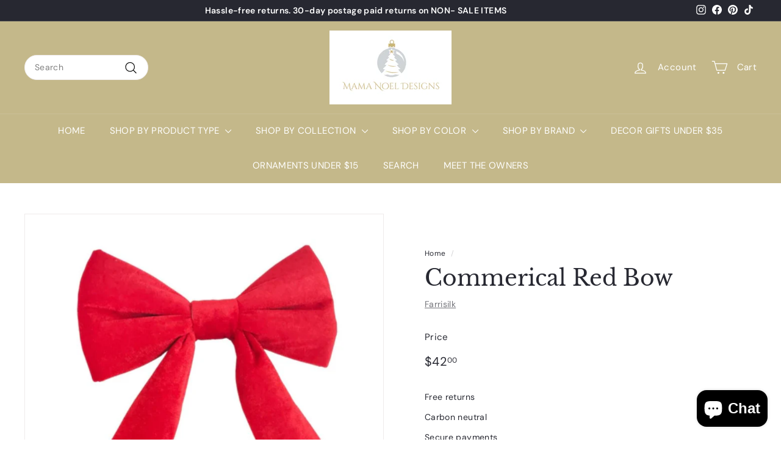

--- FILE ---
content_type: text/javascript
request_url: https://mamanoeldesigns.net/cdn/shop/t/10/assets/product-complementary.js?v=115010611336991946551712439768
body_size: -819
content:
import"@archetype-themes/scripts/config";import"@archetype-themes/scripts/modules/product-recommendations";
//# sourceMappingURL=/cdn/shop/t/10/assets/product-complementary.js.map?v=115010611336991946551712439768


--- FILE ---
content_type: text/javascript
request_url: https://mamanoeldesigns.net/cdn/shop/t/10/assets/section-featured-collection.js?v=70396313371272205741712439768
body_size: -539
content:
import"@archetype-themes/scripts/config";import"@archetype-themes/scripts/modules/collection-template";
//# sourceMappingURL=/cdn/shop/t/10/assets/section-featured-collection.js.map?v=70396313371272205741712439768


--- FILE ---
content_type: text/javascript
request_url: https://mamanoeldesigns.net/cdn/shop/t/10/assets/cart-drawer.js?v=127359067068143228651712439766
body_size: 240
content:
import"@archetype-themes/scripts/config";import CartForm from"@archetype-themes/scripts/modules/cart-form";import"@archetype-themes/scripts/modules/header-nav";import"@archetype-themes/scripts/helpers/a11y";import"@archetype-themes/scripts/helpers/utils";import"@archetype-themes/scripts/helpers/size-drawer";import"@archetype-themes/scripts/helpers/delegate";export default class HeaderCart{constructor(){this.selectors={cartTrigger:"#HeaderCartTrigger",cart:"#HeaderCart",closeBtn:".js-close-header-cart",noteBtn:".add-note"},this.classes={hidden:"hide"},this.config={cartOpen:!1,namespace:".cart-header"},this.wrapper=document.querySelector(this.selectors.cart),this.wrapper&&(this.trigger=document.querySelector(this.selectors.cartTrigger),this.noteBtn=this.wrapper.querySelector(this.selectors.noteBtn),this.form=this.wrapper.querySelector("form"),document.addEventListener("MobileNav:open",this.close.bind(this)),document.addEventListener("modalOpen",this.close.bind(this)),this.init())}init(){this.cartForm=new CartForm(this.form),this.cartForm.buildCart(),this.trigger.on("click",this.open.bind(this)),document.querySelectorAll(this.selectors.closeBtn).forEach(btn=>{btn.addEventListener("click",function(){this.close()}.bind(this))}),this.noteBtn&&this.noteBtn.addEventListener("click",function(){this.noteBtn.classList.toggle("is-active"),this.wrapper.querySelector(".cart__note").classList.toggle("hide")}.bind(this)),document.addEventListener("ajaxProduct:added",function(evt){this.cartForm.buildCart(),this.config.cartOpen||this.open(),this.cartForm.cartItemsUpdated&&(this.cartForm.cartItemsUpdated=!1)}.bind(this)),document.addEventListener("cart:open",this.open.bind(this)),document.addEventListener("cart:close",this.close.bind(this))}open(evt){theme.settings.cartType==="dropdown"&&(evt&&evt.preventDefault(),theme.sizeDrawer(),theme.utils.prepareTransition(this.wrapper,function(){this.wrapper.classList.add("is-active"),this.wrapper.scrollTop=0}.bind(this)),document.documentElement.classList.add("cart-open"),!theme.config.bpSmall&&theme.settings.overlayHeader&&theme.a11y.lockMobileScrolling(this.config.namespace),window.on("keyup"+this.config.namespace,function(evt2){evt2.keyCode===27&&this.close()}.bind(this)),theme.headerNav.removeOverlayClass(),document.dispatchEvent(new CustomEvent("CartDrawer:open")),document.dispatchEvent(new CustomEvent("drawerOpen")),setTimeout(function(){window.on("click"+this.config.namespace,function(evt2){this.close(evt2)}.bind(this))}.bind(this),0),this.config.cartOpen=!0)}close(evt){theme.settings.cartType==="dropdown"&&(evt&&evt.target.closest&&evt.target.closest(".site-header__cart")||this.config.cartOpen&&(evt&&evt.type==="MobileNav:open"?this.wrapper.classList.remove("is-active"):theme.utils.prepareTransition(this.wrapper,function(){this.wrapper.classList.remove("is-active")}.bind(this)),window.off("keyup"+this.config.namespace),window.off("click"+this.config.namespace),!theme.config.bpSmall&&theme.settings.overlayHeader&&theme.a11y.unlockMobileScrolling(this.config.namespace),document.documentElement.classList.remove("cart-open"),this.config.cartOpen=!1))}}
//# sourceMappingURL=/cdn/shop/t/10/assets/cart-drawer.js.map?v=127359067068143228651712439766


--- FILE ---
content_type: text/javascript
request_url: https://mamanoeldesigns.net/cdn/shop/t/10/assets/section-main-collection.js?v=178808321021703902081712439768
body_size: -534
content:
import"@archetype-themes/scripts/config";import"@archetype-themes/scripts/modules/collection-template";import"@archetype-themes/scripts/helpers/sections";
//# sourceMappingURL=/cdn/shop/t/10/assets/section-main-collection.js.map?v=178808321021703902081712439768


--- FILE ---
content_type: text/javascript
request_url: https://mamanoeldesigns.net/cdn/shop/t/10/assets/section-hero-video.js?v=138616389493027501011712439768
body_size: -752
content:
import"@archetype-themes/scripts/config";import"@archetype-themes/scripts/modules/video-section";
//# sourceMappingURL=/cdn/shop/t/10/assets/section-hero-video.js.map?v=138616389493027501011712439768


--- FILE ---
content_type: text/javascript
request_url: https://mamanoeldesigns.net/cdn/shop/t/10/assets/section-featured-collection.js?v=70396313371272205741712439768
body_size: -696
content:
import"@archetype-themes/scripts/config";import"@archetype-themes/scripts/modules/collection-template";
//# sourceMappingURL=/cdn/shop/t/10/assets/section-featured-collection.js.map?v=70396313371272205741712439768


--- FILE ---
content_type: text/javascript
request_url: https://mamanoeldesigns.net/cdn/shop/t/10/assets/section-slideshow.js?v=78404926763425096301712439768
body_size: -665
content:
import"@archetype-themes/scripts/config";import"@archetype-themes/scripts/modules/slideshow";
//# sourceMappingURL=/cdn/shop/t/10/assets/section-slideshow.js.map?v=78404926763425096301712439768


--- FILE ---
content_type: text/javascript
request_url: https://mamanoeldesigns.net/cdn/shop/t/10/assets/section-slideshow-split.js?v=78404926763425096301712439768
body_size: -889
content:
import"@archetype-themes/scripts/config";import"@archetype-themes/scripts/modules/slideshow";
//# sourceMappingURL=/cdn/shop/t/10/assets/section-slideshow-split.js.map?v=78404926763425096301712439768


--- FILE ---
content_type: text/javascript
request_url: https://mamanoeldesigns.net/cdn/shop/t/10/assets/section-product-recommendations.js?v=68463675784327451211712439768
body_size: -828
content:
import"@archetype-themes/scripts/modules/product-recommendations";
//# sourceMappingURL=/cdn/shop/t/10/assets/section-product-recommendations.js.map?v=68463675784327451211712439768


--- FILE ---
content_type: text/javascript
request_url: https://mamanoeldesigns.net/cdn/shop/t/10/assets/section-main-collection.js?v=178808321021703902081712439768
body_size: -556
content:
import"@archetype-themes/scripts/config";import"@archetype-themes/scripts/modules/collection-template";import"@archetype-themes/scripts/helpers/sections";
//# sourceMappingURL=/cdn/shop/t/10/assets/section-main-collection.js.map?v=178808321021703902081712439768


--- FILE ---
content_type: text/javascript
request_url: https://mamanoeldesigns.net/cdn/shop/t/10/assets/section-slideshow.js?v=78404926763425096301712439768
body_size: -566
content:
import"@archetype-themes/scripts/config";import"@archetype-themes/scripts/modules/slideshow";
//# sourceMappingURL=/cdn/shop/t/10/assets/section-slideshow.js.map?v=78404926763425096301712439768


--- FILE ---
content_type: text/javascript
request_url: https://mamanoeldesigns.net/cdn/shop/t/10/assets/product-complementary.js?v=115010611336991946551712439768
body_size: -827
content:
import"@archetype-themes/scripts/config";import"@archetype-themes/scripts/modules/product-recommendations";
//# sourceMappingURL=/cdn/shop/t/10/assets/product-complementary.js.map?v=115010611336991946551712439768
